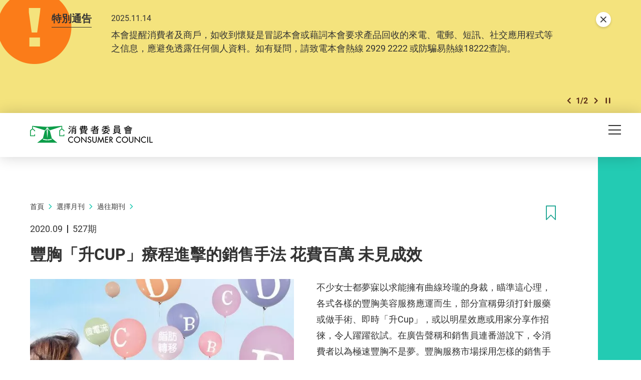

--- FILE ---
content_type: text/html; charset=utf-8
request_url: https://www.consumer.org.hk/tc/article/527-breasts-complaints/527_breast-way
body_size: 60784
content:
<!DOCTYPE html><!--[if lte IE 9]><html class="no-js lte-ie9 lang-tc" lang="zh-hk"><![endif]--><!--[if gt IE 9]><!--><html class="no-js lang-tc" lang="zh-hk"><!--<![endif]--><head><meta charset="utf-8"><meta content="IE=edge" http-equiv="X-UA-Compatible"><meta name="viewport" content="width=device-width, initial-scale=1, shrink-to-fit=no"><link rel="apple-touch-icon" sizes="180x180" href="/assets/shared/img/favicon/apple-touch-icon.png"><link rel="icon" type="image/png" href="/assets/shared/img/favicon/favicon-32x32.png" sizes="32x32"><link rel="icon" type="image/png" href="/assets/shared/img/favicon/favicon-16x16.png" sizes="16x16"><link rel="manifest" href="/assets/shared/img/favicon/manifest.json"><link rel="shortcut icon" href="/assets/shared/img/favicon/favicon.ico"><meta name="msapplication-TileColor" content="#069b7d"><meta name="msapplication-config" content="/assets/shared/img/favicon/browserconfig.xml"><meta name="theme-color" content="#ffffff"><meta  property="og:url" content="https://www.consumer.org.hk/tc/article/527-breasts-complaints/527_breast-way" /><meta  name="twitter:card" content="summary" /><meta  name="twitter:image" content="https://www.consumer.org.hk/f/article/141496/1200c630/527_breasts_complaint.jpg" /><meta  property="og:image" content="https://www.consumer.org.hk/f/article/141496/1200c630/527_breasts_complaint.jpg" /><meta  property="og:image:width" content="1200" /><meta  property="og:image:height" content="630" /><meta  name="twitter:title" content="豐胸「升CUP」療程進擊的銷售手法 花費百萬 未見成效 - 消費者委員會" /><meta  property="og:title" content="豐胸「升CUP」療程進擊的銷售手法 花費百萬 未見成效 - 消費者委員會" /><base href="//www.consumer.org.hk/tc/" /><!--[if lt IE 9]><script src="/assets/shared/js/theorigo/base_href_fix.js" type="text/javascript"></script><![endif]--><script>
            var add_url = '/tc/checkout/cart/add';
            var cart_url = '/tc/checkout/cart';
            var fuel_url = '//oil-price.consumer.org.hk';
            </script><title>豐胸「升CUP」療程進擊的銷售手法 花費百萬 未見成效 - 消費者委員會</title><link rel="stylesheet" href="/assets/themes/main/css/style.css?timestamp=1745890999" media="all"><!-- Google Tag Manager --><script>(function(w,d,s,l,i){w[l]=w[l]||[];w[l].push({'gtm.start':
new Date().getTime(),event:'gtm.js'});var f=d.getElementsByTagName(s)[0],
j=d.createElement(s),dl=l!='dataLayer'?'&l='+l:'';j.async=true;j.src=
'https://www.googletagmanager.com/gtm.js?id='+i+dl;f.parentNode.insertBefore(j,f);
})(window,document,'script','dataLayer','GTM-TL4CGH9');</script><!-- End Google Tag Manager --><!--[if lt IE 9]><script src="/assets/shared/js/lib/html5shiv.min.js" type="text/javascript"></script><![endif]--><script src="/assets/shared/js/lib/default.min.js"></script><noscript><style>
      [data-aos],
      .plans-full[data-aos]:not(.aos-animate) .plans-full__blk {
        visibility: visible !important;
        opacity: 1 !important;
        transform: none !important;
      }
      </style></noscript><!-- Google Tag Manager --><script>(function(w,d,s,l,i){w[l]=w[l]||[];w[l].push({'gtm.start':
new Date().getTime(),event:'gtm.js'});var f=d.getElementsByTagName(s)[0],
j=d.createElement(s),dl=l!='dataLayer'?'&l='+l:'';j.async=true;j.src=
'https://www.googletagmanager.com/gtm.js?id='+i+dl;f.parentNode.insertBefore(j,f);
})(window,document,'script','dataLayer','GTM-5HJN7FW');</script><!-- End Google Tag Manager --></head><body class="lang-tc header-solid"><!-- Google Tag Manager (noscript) --><noscript><iframe src="https://www.googletagmanager.com/ns.html?id=GTM-TL4CGH9" height="0" width="0" style="display:none;visibility:hidden"></iframe></noscript><!-- End Google Tag Manager (noscript) --><div class="wrapper"><noscript><div class="no-js-alert"><span><strong>注意： </strong> JavaScript並未啟用。請啟用JavaScript瀏覽本網站。</span></div></noscript><a class="sr-only sr-only-focusable" id="skip-to-content" href="/tc/article/527-breasts-complaints/527_breast-way#skip-start">Skip to main content</a><div class="header-wrap" data-announcement-json="/tc/announcement/data.json"><header class="page-head"><div class="container"><div class="page-head__inner"><div class="page-head__top"><div class="page-head__left"><div class="main-logo-gp"><div class="main-logo-gp__main"><a href="/tc" class="js-page-logo main-logo-gp__main-link"><span class="sr-only">消費者委員會</span><img src="/assets/shared/img/main-logo.png" srcset="/assets/shared/img/main-logo@2x.png 2x" alt="" class="main-logo-gp__main-img"><img src="/assets/shared/img/main-logo--rev.png" srcset="/assets/shared/img/main-logo--rev@2x.png 2x" alt="" class="main-logo-gp__main-img main-logo-gp__main-img--rev" aria-hidden="true"></a></div></div></div><div class="page-head__right"><ul class="tools"><li class="tools__itm announcement-button-wrap d-none"><button class="announcement-button js-open-announcement link-tdn-hover-tdu"><span class="ico ico--circle-mark announcement-button__icon" aria-hidden="true"></span><span class="announcement-button__text">特別通告</span></button></li><li class="tools__itm d-none d-xl-flex"><a href="/tc/bookmark" class="d-flex align-items-center tools__link link-tdn-hover-tdu"><span class="text-green ico ico--bookmark-solid mr-1 lh-1 f-1pt1em" aria-hidden="true"></span>已收藏文章</a></li><li class="tools__itm d-none d-xl-flex"><a href="/tc/contact-us" class="tools__link link-tdn-hover-tdu">聯絡我們</a></li><li class="tools__itm d-none d-xl-flex"><ul class="soc-blk"><li class="soc-blk__itm"><a href="https://www.facebook.com/hongkongchoice/" target="_blank" rel="noopener" class="soc-blk__link tools__link"><span class="ico ico--circle-facebook" aria-hidden="true"></span><span class="sr-only">Facebook</span></a></li><li class="soc-blk__itm"><a href="https://www.instagram.com/consumercouncilhk/" target="_blank" rel="noopener" class="soc-blk__link tools__link"><span class="ico ico--circle-ig" aria-hidden="true"></span><span class="sr-only">Instagram</span></a></li><li class="soc-blk__itm"><a href="https://www.youtube.com/channel/UCy5bjMXbFPglSBNDXfivtOA" target="_blank" rel="noopener" class="soc-blk__link tools__link"><span class="ico ico--circle-youtube" aria-hidden="true"></span><span class="sr-only">Youtube</span></a></li><li class="soc-blk__itm"><a href="/tc/wechat" class="soc-blk__link tools__link"><span class="ico ico--circle-wechat" aria-hidden="true"></span><span class="sr-only">WeChat</span></a></li></ul></li><li class="tools__itm d-none d-xl-flex"><ul class="lang-blk"><li class="lang-blk__itm"><a href="/sc/article/527-breasts-complaints/527_breast-way" data-url="/sc/article/527-breasts-complaints/527_breast-way" class="lang-blk__link tools__link link-tdn-hover-tdu js-lang-link">简</a></li></ul></li><li class="tools__itm d-none d-xl-flex"><div class="dropdown dropdown--share social js-social-whole share-dropdown"><button class="dropdown__btn tools__link share-dropdown__btn" id="dropdown-share" data-toggle="dropdown" data-display="static" aria-haspopup="true" aria-expanded="false" type="button"><span class="sr-only">分享到</span><span class="ico ico--share"></span></button><div class="share-dropdown__dropdown dropdown__menu dropdown-menu dropdown-menu-right" aria-labelledby="dropdown-share"><ul class="social__list "><li><a class="social__link social__link--facebook" data-media="facebook" href="javascript:;"><span class="ico ico--facebook"></span>Facebook</a></li><li><a class="social__link social__link--twitter" data-media="twitter" href="javascript:;"><span class="ico ico--twitter"></span>Twitter</a></li><li><a class="social__link social__link--whatsapp" data-media="whatsapp" href="javascript:;"><span class="ico ico--whatsapp"></span>WhatsApp</a></li><li><a class="social__link social__link--weibo" data-media="weibo" href="javascript:;"><span class="ico ico--sina-weibo"></span>Weibo</a></li><li><a class="social__link social__link--mail" data-media="email" href="javascript:;"><span class="ico ico--email"></span>Email</a></li></ul></div></div></li><li class="tools__itm dropdown dropdown--search search d-none d-xl-inline-flex"><button class="dropdown__btn tools__link js-dropdown-search" id="dropdown-search" data-toggle="dropdown" data-display="static" aria-haspopup="true" aria-expanded="false" type="button"><span class="sr-only">開啟搜尋框</span><span class="ico ico--search" aria-hidden="true"></span></button><div class="search__dropdown dropdown__menu dropdown-menu dropdown-menu-right" aria-labelledby="dropdown-search"><div class="search__dropdown-inner"><form class="search-form" method="get" action="/tc/search" role="search" aria-label="site"><label class="sr-only" for="search_input_header">頁首的搜尋框</label><input autocomplete="off" class="search-form__box" id="search_input_header" type="search" name="q" placeholder="搜尋"><button class="search-form__btn sr-only" type="submit"><span class="sr-only">搜尋</span><span class="ico ico--search" aria-hidden="true"></span></button></form><button class="js-bs-dropdown-close search__dropdown-close"><span class="ico ico--cross"></span><span class="sr-only">關閉搜尋框</span></button></div></div></li></ul></div></div><div class="page-head__bottom"><div class="mn d-none d-xl-block mr-5"><nav class="mn__nav"><ul class="items-long mn__list--1"><li class="mn__item--1 has-sub submenu_lv1 mn__item--mega-menu" ><a class="mn__link--1" href="/tc/choice-magazine" ><span class="mn__text--1">選擇月刊</span></a><div class="mn__plate"><div class="container"><div class="mn__plate-inner"><ul class="mn__list--2"><li class="mn__item--2" ><a class="mn__link--2" href="/tc/choice-magazine/2025-free-choice" ><span class="mn__text--2">《選擇》免費睇</span></a><!--2025-FREE-CHOICE--></li><li class="mn__item--2 has-sub submenu_lv2 sub-trigger" ><a class="mn__link--2" href="javascript:void(0);" ><span class="mn__text--2">測試及調查</span></a><ul class="items-long mn__list--3"><li class="mn__item--3" ><a class="mn__link--3" href="/tc/testing-report/home-appliances" ><span class="mn__text--3">家庭電器</span></a></li><li class="mn__item--3" ><a class="mn__link--3" href="/tc/testing-report/electronics-and-audio-and-video" ><span class="mn__text--3">電子及影音</span></a></li><li class="mn__item--3" ><a class="mn__link--3" href="/tc/testing-report/food-drink" ><span class="mn__text--3">食物及飲品</span></a></li><li class="mn__item--3" ><a class="mn__link--3" href="/tc/testing-report/household-products" ><span class="mn__text--3">家居用品</span></a></li><li class="mn__item--3" ><a class="mn__link--3" href="/tc/testing-report/childrens-products" ><span class="mn__text--3">兒童用品</span></a></li><li class="mn__item--3" ><a class="mn__link--3" href="/tc/testing-report/service-industry" ><span class="mn__text--3">服務 </span></a></li><li class="mn__item--3" ><a class="mn__link--3" href="/tc/testing-report/sustainable-consumption" ><span class="mn__text--3">可持續消費</span></a></li><li class="mn__item--3" ><a class="mn__link--3" href="/tc/testing-report/personal-finance" ><span class="mn__text--3">個人理財</span></a></li><li class="mn__item--3" ><a class="mn__link--3" href="/tc/testing-report/health-and-beauty" ><span class="mn__text--3">健康及美容</span></a></li><li class="mn__item--3" ><a class="mn__link--3" href="/tc/testing-report/travel-leisure" ><span class="mn__text--3">消閒及汽車</span></a></li><li class="mn__item--3" ><a class="mn__link--3" href="/tc/testing-report/other" ><span class="mn__text--3">其他</span></a></li></ul><!--TESTING-REPORT--></li><li class="mn__item--2" ><a class="mn__link--2" href="/tc/issue/latest" ><span class="mn__text--2">最新一期</span></a><!--LATEST-ISSUE--></li><li class="mn__item--2" ><a class="mn__link--2" href="/tc/issue/all" ><span class="mn__text--2">過往期刊</span></a><!--ISSUE--></li></ul></div></div></div><!--CHOICE-MAGAZINE--></li><li class="mn__item--1 has-sub submenu_lv1" ><a class="mn__link--1" href="/tc/price-comparison-tools" ><span class="mn__text--1">格價工具</span></a><ul class="mn__list--2"><li class="mn__item--2" ><a class="mn__link--2" href="https://online-price-watch.consumer.org.hk/opw/?lang=tc" target="_blank" rel="noopener" ><span class="mn__text--2">網上價格一覽通</span></a><!--ONLINE-PRICE-WATCH--></li><li class="mn__item--2" ><a class="mn__link--2" href="https://oil-price.consumer.org.hk/tc" target="_blank" rel="noopener" ><span class="mn__text--2">油價資訊通</span></a><!--OIL-PRICE-WATCH--></li><li class="mn__item--2" ><a class="mn__link--2" href="/tc/price-comparison-tools/infant-formula-price-survey" ><span class="mn__text--2">嬰幼兒奶粉價格調查</span></a><!--INFANT-FORMULA-PRICE-SURVEY--></li></ul><!--PRICE-COMPARISON-TOOLS--></li><li class="mn__item--1 has-sub submenu_lv1" ><a class="mn__link--1" href="/tc/advocacy" ><span class="mn__text--1">倡議</span></a><ul class="mn__list--2"><li class="mn__item--2" ><a class="mn__link--2" href="/tc/advocacy/study-report" ><span class="mn__text--2">硏究報告</span></a><!--STUDY-REPORT--></li><li class="mn__item--2" ><a class="mn__link--2" href="/tc/advocacy/consultation-papers" ><span class="mn__text--2">意見書</span></a><!--CONSULTATION-PAPERS--></li><li class="mn__item--2" ><a class="mn__link--2" href="/tc/advocacy/polling" ><span class="mn__text--2">發表意見</span></a><!--POLLING--></li></ul><!--ADVOCACY--></li><li class="mn__item--1 has-sub submenu_lv1" ><a class="mn__link--1" href="/tc/consumer-education" ><span class="mn__text--1">消費者教育</span></a><ul class="mn__list--2"><li class="mn__item--2" ><a class="mn__link--2" href="/tc/consumer-education/primary-school-education-programme" ><span class="mn__text--2">小學生教育計劃</span></a><!--PRIMARY-SCHOOL-EDUCATION-PROGRAMME--></li><li class="mn__item--2" ><a class="mn__link--2" href="/tc/consumer-education/secondary-school-education-programme" ><span class="mn__text--2">中學生教育計劃</span></a><!--SECONDARY-SCHOOL-EDUCATION-PROGRAMME--></li><li class="mn__item--2" ><a class="mn__link--2" href="/tc/consumer-education/support-programme-for-persons-with-special-needs" ><span class="mn__text--2">特殊需要人士支援計劃</span></a><!--SUPPORT-PROGRAMME-FOR-PERSONS-WITH-SPECIAL-NEEDS--></li><li class="mn__item--2" ><a class="mn__link--2" href="/tc/consumer-education/pilot-educator-scheme-for-senior-citizens" ><span class="mn__text--2">智齡消費教育大使計劃</span></a><!--PILOT-EDUCATOR-SCHEME-FOR-SENIOR-CITIZENS--></li><li class="mn__item--2" ><a class="mn__link--2" href="/tc/consumer-education/consumer-rights-talks" ><span class="mn__text--2">消費權益講座</span></a><!--CONSUMER-RIGHTS-TALKS--></li></ul><!--CONSUMER-EDUCATION--></li><li class="mn__item--1 has-sub submenu_lv1" ><a class="mn__link--1" href="/tc/shopping-guide" ><span class="mn__text--1">消費全攻略</span></a><ul class="items-long mn__list--2"><li class="mn__item--2" ><a class="mn__link--2" href="/tc/shopping-guide/trivia" ><span class="mn__text--2">冷知識</span></a><!--TRIVIA--></li><li class="mn__item--2" ><a class="mn__link--2" href="/tc/shopping-guide/tips" ><span class="mn__text--2">懶人包</span></a><!--TIPS--></li><li class="mn__item--2" ><a class="mn__link--2" href="/tc/shopping-guide/features" ><span class="mn__text--2">特集</span></a><!--FEATURES--></li><li class="mn__item--2" ><a class="mn__link--2" href="/tc/shopping-guide/silver-hair-market" ><span class="mn__text--2">銀髮一族</span></a><!--SILVER-HAIR-MARKET--></li><li class="mn__item--2" ><a class="mn__link--2" href="/tc/shopping-guide/food-and-cooking" ><span class="mn__text--2">飲食煮意</span></a><!--FOOD-AND-COOKING--></li><li class="mn__item--2" ><a class="mn__link--2" href="/tc/shopping-guide/tech-savvy" ><span class="mn__text--2">科技達人</span></a><!--TECH-SAVVY--></li><li class="mn__item--2" ><a class="mn__link--2" href="/tc/shopping-guide/health-and-beauty" ><span class="mn__text--2">健康美容</span></a><!--HEALTH-AND-BEAUTY--></li><li class="mn__item--2" ><a class="mn__link--2" href="/tc/shopping-guide/life-and-financial-planning" ><span class="mn__text--2">規劃人生</span></a><!--LIFE-AND-FINANCIAL-PLANNING--></li><li class="mn__item--2" ><a class="mn__link--2" href="/tc/shopping-guide/leisure-and-entertainment" ><span class="mn__text--2">消閒娛樂</span></a><!--LEISURE-AND-ENTERTAINMENT--></li><li class="mn__item--2" ><a class="mn__link--2" href="/tc/shopping-guide/home-appliances" ><span class="mn__text--2">家品家電</span></a><!--HOME-APPLIANCES--></li><li class="mn__item--2" ><a class="mn__link--2" href="/tc/shopping-guide/family-and-kids" ><span class="mn__text--2">親子時光</span></a><!--FAMILY-AND-KIDS--></li><li class="mn__item--2" ><a class="mn__link--2" href="/tc/shopping-guide/green-living" ><span class="mn__text--2">綠色生活</span></a><!--GREEN-LIVING--></li></ul><!--SHOPPING-GUIDE--></li><li class="mn__item--1 has-sub submenu_lv1" ><a class="mn__link--1" href="/tc/consumer-protection" ><span class="mn__text--1">消費保障</span></a><ul class="mn__list--2"><li class="mn__item--2" ><a class="mn__link--2" href="/tc/consumer-protection/consumer-protection" ><span class="mn__text--2">保障消費權益相關法例</span></a><!--CONSUMER-PROTECTION--></li><li class="mn__item--2" ><a class="mn__link--2" href="/tc/consumer-protection/sustainable-consumption" ><span class="mn__text--2">可持續消費</span></a><!--SUSTAINABLE-CONSUMPTION--></li><li class="mn__item--2" ><a class="mn__link--2" href="/tc/consumer-protection/code-of-business-practice" ><span class="mn__text--2">營商實務守則</span></a><!--CODE-OF-BUSINESS-PRACTICE--></li><li class="mn__item--2" ><a class="mn__link--2" href="/tc/consumer-alert" ><span class="mn__text--2">消費警示</span></a><!--CONSUMER-ALERT--></li><li class="mn__item--2" ><a class="mn__link--2" href="/tc/consumer-protection/gba-smart-guide-residential-properties" ><span class="mn__text--2">大灣區住房錦囊</span></a><!--GBA-SMART-GUIDE-RESIDENTIAL-PROPERTIES--></li></ul><!--CONSUMER-PROTECTION--></li><li class="mn__item--1" ><a class="mn__link--1" href="/tc/smart-seniors" ><span class="mn__text--1">智齡生活</span></a><!--SMART-SENIORS--></li><li class="mn__item--1 has-sub submenu_lv1" ><a class="mn__link--1" href="/tc/complaints-and-services" ><span class="mn__text--1">投訴及服務</span></a><ul class="items-long mn__list--2"><li class="mn__item--2" ><a class="mn__link--2" href="/tc/complaints-and-services/complaint-figures" ><span class="mn__text--2">投訴數字</span></a><!--COMPLAINT-FIGURES--></li><li class="mn__item--2" ><a class="mn__link--2" href="/tc/complaints-and-services/complaint-record" ><span class="mn__text--2">投訴實錄</span></a><!--COMPLAINT-RECORD--></li><li class="mn__item--2 has-sub submenu_lv2" ><a class="mn__link--2" href="/tc/complaints-and-services/complaint-and-enquiry-channels" ><span class="mn__text--2">投訴及查詢途徑</span></a><ul class="mn__list--3"><li class="mn__item--3" ><a class="mn__link--3" href="https://ecomplaint.consumer.org.hk/?lang=hk" target="_blank" rel="noopener" ><span class="mn__text--3">前往網上平台</span></a></li></ul><!--COMPLAINT-AND-ENQUIRY-CHANNELS--></li><li class="mn__item--2" ><a class="mn__link--2" href="/tc/complaints-and-services/faq" ><span class="mn__text--2">常見問題</span></a><!--FAQ--></li><li class="mn__item--2" ><a class="mn__link--2" href="/tc/complaints-and-services/consumer-legal-action-fund" ><span class="mn__text--2">消費者訴訟基金</span></a><!--CONSUMER-LEGAL-ACTION-FUND--></li><li class="mn__item--2" ><a class="mn__link--2" href="/tc/complaints-and-services/named-firms" ><span class="mn__text--2">被點名的商號</span></a><!--NAMED-FIRMS--></li><li class="mn__item--2" ><a class="mn__link--2" href="/tc/complaints-and-services/sanctioned-traders" ><span class="mn__text--2">不良商戶名單</span></a><!--SANCTIONED-TRADERS--></li><li class="mn__item--2" ><a class="mn__link--2" href="/tc/complaints-and-services/racial-equality-measures" ><span class="mn__text--2">促進種族平等措施</span></a><!--RACIAL-EQUALITY-MEASURES--></li><li class="mn__item--2" ><a class="mn__link--2" href="/tc/complaints-and-services/elderly-hotline" ><span class="mn__text--2">智齡消委會熱線</span></a><!--ELDERLY-HOTLINE--></li><li class="mn__item--2" ><a class="mn__link--2" href="/tc/complaints-and-services/wechat-mini-program" ><span class="mn__text--2">投訴查詢微信小程序</span></a><!--WECHAT-MINI-PROGRAM--></li></ul><!--COMPLAINTS-AND-SERVICES--></li><li class="mn__item--1 has-sub submenu_lv1" ><a class="mn__link--1" href="/tc/resource-centre" ><span class="mn__text--1">資源中心</span></a><ul class="mn__list--2"><li class="mn__item--2" ><a class="mn__link--2" href="/tc/press-release" ><span class="mn__text--2">新聞稿</span></a><!--PRESS-RELEASES--></li><li class="mn__item--2" ><a class="mn__link--2" href="/tc/event" ><span class="mn__text--2">活動</span></a><!--EVENTS--></li><li class="mn__item--2" ><a class="mn__link--2" href="/tc/annual-report" ><span class="mn__text--2">年報</span></a><!--ANNUAL-REPORTS--></li><li class="mn__item--2" ><a class="mn__link--2" href="/tc/media-library" ><span class="mn__text--2">多媒體庫</span></a><!--MULTIMEDIA-LIBRARY--></li></ul><!--RESOURCE-CENTRE--></li><li class="mn__item--1 has-sub submenu_lv1" ><a class="mn__link--1" href="/tc/about-us" ><span class="mn__text--1">關於我們</span></a><ul class="items-long mn__list--2"><li class="mn__item--2" ><a class="mn__link--2" href="/tc/about-us/mission-and-vision" ><span class="mn__text--2">使命和職能</span></a><!--MISSION-AND-VISION--></li><li class="mn__item--2" ><a class="mn__link--2" href="/tc/organization-structure" ><span class="mn__text--2">組織架構</span></a><!--ORGANISATION-STRUCTURE--></li><li class="mn__item--2" ><a class="mn__link--2" href="/tc/about-us/message-from-chairman" ><span class="mn__text--2">主席的話</span></a><!--MESSAGE-FROM-CHAIRMAN--></li><li class="mn__item--2" ><a class="mn__link--2" href="/tc/about-us/message-from-chief-executive" ><span class="mn__text--2">總幹事的話</span></a><!--MESSAGE-FROM-CHIEF-EXECUTIVE--></li><li class="mn__item--2" ><a class="mn__link--2" href="/tc/history" ><span class="mn__text--2">消委會歷史</span></a><!--OUR-HISTORY--></li><li class="mn__item--2" ><a class="mn__link--2" href="/tc/about-us/performance-pledge" ><span class="mn__text--2">服務承諾</span></a><!--PERFORMANCE-PLEDGE--></li><li class="mn__item--2" ><a class="mn__link--2" href="/tc/about-us/commendations-and-compliments" ><span class="mn__text--2">嘉許與感謝</span></a><!--COMMENDATIONS-AND-COMPLIMENTS--></li><li class="mn__item--2" ><a class="mn__link--2" href="/tc/career" ><span class="mn__text--2">加入我們</span></a><!--CAREER--></li><li class="mn__item--2" ><a class="mn__link--2" href="/tc/tender-notice" ><span class="mn__text--2">招標公告</span></a><!--TENDER-NOTICES--></li></ul><!--ABOUT-US--></li></ul></nav></div><div class="page-head__append"><div class="btn-row flex-nowrap"><div class="btn-row__blk align-self-center d-flex d-xl-none ml-md-2 ml-xl-0"><button class="mTrigger" id="mobile-menu-trigger" data-toggle="modal" data-target="#mobile-menu"><span class="mTrigger__icon"><span class="sr-only">目錄</span><span class="ico ico--menu"></span></span></button></div></div></div></div></div></div></header></div><div class="modal mobile-menu fade " tabindex="-1" role="dialog" id="mobile-menu" aria-labelledby="mobile-menu-trigger" aria-hidden="true"><div class="modal-dialog mobile-menu__dialog" role="document"><div class="mobile-menu__inner"><div class="mobile-menu__container"><div class="mobile-menu__top"><button role="button" class="mobile-menu__close ml-auto" data-dismiss="modal" aria-label="Close"><span class="ico ico--cross mobile-menu__close-icon" aria-hidden="true"></span></button></div></div><div class="mobile-menu__main-ctrl"><div class="mobile-menu__main"><div class="mobile-menu__container"><ul class="items-long mb-mn__list--1"><li class="mb-mn__item--1 has-sub" ><a class="mb-mn__link--1" href="/tc/choice-magazine" ><span class="mn__text--1">選擇月刊</span></a><a href="javascript:;" aria-haspopup="true" class="i-arrow i-arrow-down ico ico--down-lg"><span class="sr-only">打開/關閉</span></a><ul class="mb-mn__list--2"><li class="mb-mn__item--2" ><a class="mb-mn__link--2" href="/tc/choice-magazine/2025-free-choice" ><span class="mn__text--2">《選擇》免費睇</span></a><!--2025-FREE-CHOICE-MOBILE--></li><li class="mb-mn__item--2 has-sub sub-trigger" ><a class="mb-mn__link--2" href="javascript:void(0);" ><span class="mn__text--2">測試及調查</span></a><a href="javascript:;" aria-haspopup="true" class="i-arrow i-arrow-down ico ico--down-lg"><span class="sr-only">打開/關閉</span></a><ul class="items-long mb-mn__list--3"><li class="mb-mn__item--3" ><a class="mb-mn__link--3" href="/tc/testing-report/home-appliances" ><span class="mn__text--3">家庭電器</span></a></li><li class="mb-mn__item--3" ><a class="mb-mn__link--3" href="/tc/testing-report/electronics-and-audio-and-video" ><span class="mn__text--3">電子及影音</span></a></li><li class="mb-mn__item--3" ><a class="mb-mn__link--3" href="/tc/testing-report/food-drink" ><span class="mn__text--3">食物及飲品</span></a></li><li class="mb-mn__item--3" ><a class="mb-mn__link--3" href="/tc/testing-report/household-products" ><span class="mn__text--3">家居用品</span></a></li><li class="mb-mn__item--3" ><a class="mb-mn__link--3" href="/tc/testing-report/childrens-products" ><span class="mn__text--3">兒童用品</span></a></li><li class="mb-mn__item--3" ><a class="mb-mn__link--3" href="/tc/testing-report/service-industry" ><span class="mn__text--3">服務 </span></a></li><li class="mb-mn__item--3" ><a class="mb-mn__link--3" href="/tc/testing-report/sustainable-consumption" ><span class="mn__text--3">可持續消費</span></a></li><li class="mb-mn__item--3" ><a class="mb-mn__link--3" href="/tc/testing-report/personal-finance" ><span class="mn__text--3">個人理財</span></a></li><li class="mb-mn__item--3" ><a class="mb-mn__link--3" href="/tc/testing-report/health-and-beauty" ><span class="mn__text--3">健康及美容</span></a></li><li class="mb-mn__item--3" ><a class="mb-mn__link--3" href="/tc/testing-report/travel-leisure" ><span class="mn__text--3">消閒及汽車</span></a></li><li class="mb-mn__item--3" ><a class="mb-mn__link--3" href="/tc/testing-report/other" ><span class="mn__text--3">其他</span></a></li></ul><a href="javascript:;" aria-haspopup="true" class="i-arrow i-arrow-down ico ico--down-lg"><span class="sr-only">打開/關閉</span></a><!--TESTING-REPORT-MOBILE--></li><li class="mb-mn__item--2" ><a class="mb-mn__link--2" href="/tc/issue/latest" ><span class="mn__text--2">最新一期</span></a><!--LATEST-ISSUE-MOBILE--></li><li class="mb-mn__item--2" ><a class="mb-mn__link--2" href="/tc/issue/all" ><span class="mn__text--2">過往期刊</span></a><!--ISSUE-MOBILE--></li></ul><!--CHOICE-MAGAZINE-MOBILE--></li><li class="mb-mn__item--1 has-sub" ><a class="mb-mn__link--1" href="/tc/price-comparison-tools" ><span class="mn__text--1">格價工具</span></a><a href="javascript:;" aria-haspopup="true" class="i-arrow i-arrow-down ico ico--down-lg"><span class="sr-only">打開/關閉</span></a><ul class="mb-mn__list--2"><li class="mb-mn__item--2" ><a class="mb-mn__link--2" href="https://online-price-watch.consumer.org.hk/opw/?lang=tc" target="_blank" rel="noopener" ><span class="mn__text--2">網上價格一覽通</span></a><!--ONLINE-PRICE-WATCH-MOBILE--></li><li class="mb-mn__item--2" ><a class="mb-mn__link--2" href="https://oil-price.consumer.org.hk/tc" target="_blank" rel="noopener" ><span class="mn__text--2">油價資訊通</span></a><!--OIL-PRICE-WATCH-MOBILE--></li><li class="mb-mn__item--2" ><a class="mb-mn__link--2" href="/tc/price-comparison-tools/infant-formula-price-survey" ><span class="mn__text--2">嬰幼兒奶粉價格調查</span></a><!--INFANT-FORMULA-PRICE-SURVEY-MOBILE--></li></ul><!--PRICE-COMPARISON-TOOLS-MOBILE--></li><li class="mb-mn__item--1 has-sub" ><a class="mb-mn__link--1" href="/tc/advocacy" ><span class="mn__text--1">倡議</span></a><a href="javascript:;" aria-haspopup="true" class="i-arrow i-arrow-down ico ico--down-lg"><span class="sr-only">打開/關閉</span></a><ul class="mb-mn__list--2"><li class="mb-mn__item--2" ><a class="mb-mn__link--2" href="/tc/advocacy/study-report" ><span class="mn__text--2">硏究報告</span></a><!--STUDY-REPORT-MOBILE--></li><li class="mb-mn__item--2" ><a class="mb-mn__link--2" href="/tc/advocacy/consultation-papers" ><span class="mn__text--2">意見書</span></a><!--CONSULTATION-PAPERS-MOBILE--></li><li class="mb-mn__item--2" ><a class="mb-mn__link--2" href="/tc/advocacy/polling" ><span class="mn__text--2">發表意見</span></a><!--POLLING-MOBILE--></li></ul><!--ADVOCACY-MOBILE--></li><li class="mb-mn__item--1 has-sub" ><a class="mb-mn__link--1" href="/tc/consumer-education" ><span class="mn__text--1">消費者教育</span></a><a href="javascript:;" aria-haspopup="true" class="i-arrow i-arrow-down ico ico--down-lg"><span class="sr-only">打開/關閉</span></a><ul class="mb-mn__list--2"><li class="mb-mn__item--2" ><a class="mb-mn__link--2" href="/tc/consumer-education/primary-school-education-programme" ><span class="mn__text--2">小學生教育計劃</span></a><!--PRIMARY-SCHOOL-EDUCATION-PROGRAMME-MOBILE--></li><li class="mb-mn__item--2" ><a class="mb-mn__link--2" href="/tc/consumer-education/secondary-school-education-programme" ><span class="mn__text--2">中學生教育計劃</span></a><!--SECONDARY-SCHOOL-EDUCATION-PROGRAMME-MOBILE--></li><li class="mb-mn__item--2" ><a class="mb-mn__link--2" href="/tc/consumer-education/support-programme-for-persons-with-special-needs" ><span class="mn__text--2">特殊需要人士支援計劃</span></a><!--SUPPORT-PROGRAMME-FOR-PERSONS-WITH-SPECIAL-NEEDS-MOBILE--></li><li class="mb-mn__item--2" ><a class="mb-mn__link--2" href="/tc/consumer-education/pilot-educator-scheme-for-senior-citizens" ><span class="mn__text--2">智齡消費教育大使計劃</span></a><!--PILOT-EDUCATOR-SCHEME-FOR-SENIOR-CITIZENS-MOBILE--></li><li class="mb-mn__item--2" ><a class="mb-mn__link--2" href="/tc/consumer-education/consumer-rights-talks" ><span class="mn__text--2">消費權益講座</span></a><!--CONSUMER-RIGHTS-TALKS-MOBILE--></li></ul><!--CONSUMER-EDUCATION-MOBILE--></li><li class="mb-mn__item--1 has-sub" ><a class="mb-mn__link--1" href="/tc/shopping-guide" ><span class="mn__text--1">消費全攻略</span></a><a href="javascript:;" aria-haspopup="true" class="i-arrow i-arrow-down ico ico--down-lg"><span class="sr-only">打開/關閉</span></a><ul class="items-long mb-mn__list--2"><li class="mb-mn__item--2" ><a class="mb-mn__link--2" href="/tc/shopping-guide/trivia" ><span class="mn__text--2">冷知識</span></a><!--TRIVIA-MOBILE--></li><li class="mb-mn__item--2" ><a class="mb-mn__link--2" href="/tc/shopping-guide/tips" ><span class="mn__text--2">懶人包</span></a><!--TIPS-MOBILE--></li><li class="mb-mn__item--2" ><a class="mb-mn__link--2" href="/tc/shopping-guide/features" ><span class="mn__text--2">特集</span></a><!--FEATURES-MOBILE--></li><li class="mb-mn__item--2" ><a class="mb-mn__link--2" href="/tc/shopping-guide/silver-hair-market" ><span class="mn__text--2">銀髮一族</span></a><!--SILVER-HAIR-MARKET-MOBILE--></li><li class="mb-mn__item--2" ><a class="mb-mn__link--2" href="/tc/shopping-guide/food-and-cooking" ><span class="mn__text--2">飲食煮意</span></a><!--FOOD-AND-COOKING-MOBILE--></li><li class="mb-mn__item--2" ><a class="mb-mn__link--2" href="/tc/shopping-guide/tech-savvy" ><span class="mn__text--2">科技達人</span></a><!--TECH-SAVVY-MOBILE--></li><li class="mb-mn__item--2" ><a class="mb-mn__link--2" href="/tc/shopping-guide/health-and-beauty" ><span class="mn__text--2">健康美容</span></a><!--HEALTH-AND-BEAUTY-MOBILE--></li><li class="mb-mn__item--2" ><a class="mb-mn__link--2" href="/tc/shopping-guide/life-and-financial-planning" ><span class="mn__text--2">規劃人生</span></a><!--LIFE-AND-FINANCIAL-PLANNING-MOBILE--></li><li class="mb-mn__item--2" ><a class="mb-mn__link--2" href="/tc/shopping-guide/leisure-and-entertainment" ><span class="mn__text--2">消閒娛樂</span></a><!--LEISURE-AND-ENTERTAINMENT-MOBILE--></li><li class="mb-mn__item--2" ><a class="mb-mn__link--2" href="/tc/shopping-guide/home-appliances" ><span class="mn__text--2">家品家電</span></a><!--HOME-APPLIANCES-MOBILE--></li><li class="mb-mn__item--2" ><a class="mb-mn__link--2" href="/tc/shopping-guide/family-and-kids" ><span class="mn__text--2">親子時光</span></a><!--FAMILY-AND-KIDS-MOBILE--></li><li class="mb-mn__item--2" ><a class="mb-mn__link--2" href="/tc/shopping-guide/green-living" ><span class="mn__text--2">綠色生活</span></a><!--GREEN-LIVING-MOBILE--></li></ul><!--SHOPPING-GUIDE-MOBILE--></li><li class="mb-mn__item--1 has-sub" ><a class="mb-mn__link--1" href="/tc/consumer-protection" ><span class="mn__text--1">消費保障</span></a><a href="javascript:;" aria-haspopup="true" class="i-arrow i-arrow-down ico ico--down-lg"><span class="sr-only">打開/關閉</span></a><ul class="mb-mn__list--2"><li class="mb-mn__item--2" ><a class="mb-mn__link--2" href="/tc/consumer-protection/consumer-protection" ><span class="mn__text--2">保障消費權益相關法例</span></a><!--CONSUMER-PROTECTION-MOBILE--></li><li class="mb-mn__item--2" ><a class="mb-mn__link--2" href="/tc/consumer-protection/sustainable-consumption" ><span class="mn__text--2">可持續消費</span></a><!--SUSTAINABLE-CONSUMPTION-MOBILE--></li><li class="mb-mn__item--2" ><a class="mb-mn__link--2" href="/tc/consumer-protection/code-of-business-practice" ><span class="mn__text--2">營商實務守則</span></a><!--CODE-OF-BUSINESS-PRACTICE-MOBILE--></li><li class="mb-mn__item--2" ><a class="mb-mn__link--2" href="/tc/consumer-alert" ><span class="mn__text--2">消費警示</span></a><!--CONSUMER-ALERT-MOBILE--></li><li class="mb-mn__item--2" ><a class="mb-mn__link--2" href="/tc/consumer-protection/gba-smart-guide-residential-properties" ><span class="mn__text--2">大灣區住房錦囊</span></a><!--GBA-SMART-GUIDE-RESIDENTIAL-PROPERTIES-MOBILE--></li></ul><!--CONSUMER-PROTECTION-MOBILE--></li><li class="mb-mn__item--1" ><a class="mb-mn__link--1" href="/tc/smart-seniors" ><span class="mn__text--1">智齡生活</span></a><!--SMART-SENIORS-MOBILE--></li><li class="mb-mn__item--1 has-sub" ><a class="mb-mn__link--1" href="/tc/complaints-and-services" ><span class="mn__text--1">投訴及服務</span></a><a href="javascript:;" aria-haspopup="true" class="i-arrow i-arrow-down ico ico--down-lg"><span class="sr-only">打開/關閉</span></a><ul class="items-long mb-mn__list--2"><li class="mb-mn__item--2" ><a class="mb-mn__link--2" href="/tc/complaints-and-services/complaint-figures" ><span class="mn__text--2">投訴數字</span></a><!--COMPLAINT-FIGURES-MOBILE--></li><li class="mb-mn__item--2" ><a class="mb-mn__link--2" href="/tc/complaints-and-services/complaint-record" ><span class="mn__text--2">投訴實錄</span></a><!--COMPLAINT-RECORD-MOBILE--></li><li class="mb-mn__item--2 has-sub" ><a class="mb-mn__link--2" href="/tc/complaints-and-services/complaint-and-enquiry-channels" ><span class="mn__text--2">投訴及查詢途徑</span></a><a href="javascript:;" aria-haspopup="true" class="i-arrow i-arrow-down ico ico--down-lg"><span class="sr-only">打開/關閉</span></a><ul class="mb-mn__list--3"><li class="mb-mn__item--3" ><a class="mb-mn__link--3" href="https://ecomplaint.consumer.org.hk/?lang=hk" target="_blank" rel="noopener" ><span class="mn__text--3">前往網上平台</span></a></li></ul><!--COMPLAINT-AND-ENQUIRY-CHANNELS-MOBILE--></li><li class="mb-mn__item--2" ><a class="mb-mn__link--2" href="/tc/complaints-and-services/faq" ><span class="mn__text--2">常見問題</span></a><!--FAQ-MOBILE--></li><li class="mb-mn__item--2" ><a class="mb-mn__link--2" href="/tc/complaints-and-services/consumer-legal-action-fund" ><span class="mn__text--2">消費者訴訟基金</span></a><!--CONSUMER-LEGAL-ACTION-FUND-MOBILE--></li><li class="mb-mn__item--2" ><a class="mb-mn__link--2" href="/tc/complaints-and-services/named-firms" ><span class="mn__text--2">被點名的商號</span></a><!--NAMED-FIRMS-MOBILE--></li><li class="mb-mn__item--2" ><a class="mb-mn__link--2" href="/tc/complaints-and-services/sanctioned-traders" ><span class="mn__text--2">不良商戶名單</span></a><!--SANCTIONED-TRADERS-MOBILE--></li><li class="mb-mn__item--2" ><a class="mb-mn__link--2" href="/tc/complaints-and-services/racial-equality-measures" ><span class="mn__text--2">促進種族平等措施</span></a><!--RACIAL-EQUALITY-MEASURES-MOBILE--></li><li class="mb-mn__item--2" ><a class="mb-mn__link--2" href="/tc/complaints-and-services/elderly-hotline" ><span class="mn__text--2">智齡消委會熱線</span></a><!--ELDERLY-HOTLINE-MOBILE--></li><li class="mb-mn__item--2" ><a class="mb-mn__link--2" href="/tc/complaints-and-services/wechat-mini-program" ><span class="mn__text--2">投訴查詢微信小程序</span></a><!--WECHAT-MINI-PROGRAM-MOBILE--></li></ul><!--COMPLAINTS-AND-SERVICES-MOBILE--></li><li class="mb-mn__item--1 has-sub" ><a class="mb-mn__link--1" href="/tc/resource-centre" ><span class="mn__text--1">資源中心</span></a><a href="javascript:;" aria-haspopup="true" class="i-arrow i-arrow-down ico ico--down-lg"><span class="sr-only">打開/關閉</span></a><ul class="mb-mn__list--2"><li class="mb-mn__item--2" ><a class="mb-mn__link--2" href="/tc/press-release" ><span class="mn__text--2">新聞稿</span></a><!--PRESS-RELEASES-MOBILE--></li><li class="mb-mn__item--2" ><a class="mb-mn__link--2" href="/tc/event" ><span class="mn__text--2">活動</span></a><!--EVENTS-MOBILE--></li><li class="mb-mn__item--2" ><a class="mb-mn__link--2" href="/tc/annual-report" ><span class="mn__text--2">年報</span></a><!--ANNUAL-REPORTS-MOBILE--></li><li class="mb-mn__item--2" ><a class="mb-mn__link--2" href="/tc/media-library" ><span class="mn__text--2">多媒體庫</span></a><!--MULTIMEDIA-LIBRARY-MOBILE--></li></ul><!--RESOURCE-CENTRE-MOBILE--></li><li class="mb-mn__item--1 has-sub" ><a class="mb-mn__link--1" href="/tc/about-us" ><span class="mn__text--1">關於我們</span></a><a href="javascript:;" aria-haspopup="true" class="i-arrow i-arrow-down ico ico--down-lg"><span class="sr-only">打開/關閉</span></a><ul class="items-long mb-mn__list--2"><li class="mb-mn__item--2" ><a class="mb-mn__link--2" href="/tc/about-us/mission-and-vision" ><span class="mn__text--2">使命和職能</span></a><!--MISSION-AND-VISION-MOBILE--></li><li class="mb-mn__item--2" ><a class="mb-mn__link--2" href="/tc/organization-structure" ><span class="mn__text--2">組織架構</span></a><!--ORGANISATION-STRUCTURE-MOBILE--></li><li class="mb-mn__item--2" ><a class="mb-mn__link--2" href="/tc/about-us/message-from-chairman" ><span class="mn__text--2">主席的話</span></a><!--MESSAGE-FROM-CHAIRMAN-MOBILE--></li><li class="mb-mn__item--2" ><a class="mb-mn__link--2" href="/tc/about-us/message-from-chief-executive" ><span class="mn__text--2">總幹事的話</span></a><!--MESSAGE-FROM-CHIEF-EXECUTIVE-MOBILE--></li><li class="mb-mn__item--2" ><a class="mb-mn__link--2" href="/tc/history" ><span class="mn__text--2">消委會歷史</span></a><!--OUR-HISTORY-MOBILE--></li><li class="mb-mn__item--2" ><a class="mb-mn__link--2" href="/tc/about-us/performance-pledge" ><span class="mn__text--2">服務承諾</span></a><!--PERFORMANCE-PLEDGE-MOBILE--></li><li class="mb-mn__item--2" ><a class="mb-mn__link--2" href="/tc/about-us/commendations-and-compliments" ><span class="mn__text--2">嘉許與感謝</span></a><!--COMMENDATIONS-AND-COMPLIMENTS-MOBILE--></li><li class="mb-mn__item--2" ><a class="mb-mn__link--2" href="/tc/career" ><span class="mn__text--2">加入我們</span></a><!--CAREER-MOBILE--></li><li class="mb-mn__item--2" ><a class="mb-mn__link--2" href="/tc/tender-notice" ><span class="mn__text--2">招標公告</span></a><!--TENDER-NOTICES-MOBILE--></li></ul><!--ABOUT-US-MOBILE--></li></ul><div class="mb-mn__omenu"><ul class="mb-mn__list--1"><li class="mb-mn__item--1" ><a class="mb-mn__link--1" href="/tc/contact-us" >聯絡我們</a></li></ul></div></div></div></div><div class="mobile-menu__lang-sub"><ul class="tools"><li class="tools__itm dropdown dropdown--search search mr-1 "><button class="dropdown__btn tools__link js-dropdown-search f-1pt1em" id="dropdown-search-mobile" data-toggle="dropdown" data-display="static" aria-haspopup="true" aria-expanded="false" type="button"><span class="sr-only">分享到</span><span class="ico ico--search" aria-hidden="true"></span></button><div class="search__dropdown dropdown__menu dropdown-menu dropdown-menu-right" aria-labelledby="dropdown-search-mobile"><div class="search__dropdown-inner"><form class="search-form" method="get" action="/tc/search" role="search" aria-label="site"><label class="sr-only" for="search_input">頁首的搜尋框</label><input autocomplete="off" class="search-form__box" id="search_input" type="search" name="q" placeholder="搜尋"><button class="search-form__btn sr-only" type="submit"><span class="sr-only">搜尋</span><span class="ico ico--search" aria-hidden="true"></span></button></form><button class="js-bs-dropdown-close search__dropdown-close"><span class="ico ico--cross"></span><span class="sr-only">關閉搜尋框</span></button></div></div></li><li class="tools__itm"><a href="/tc/bookmark" class="bookmark-link d-flex align-items-center tools__link link-tdn"><span class="text-green ico ico--bookmark-solid mr-1 lh-1 f-1pt2em" aria-hidden="true"></span><span class="sr-only">已收藏文章</span></a></li></ul><div class="mb-soc"><ul class="soc-blk"><li class="soc-blk__itm"><a href="https://www.facebook.com/hongkongchoice/" target="_blank" rel="noopener" class="soc-blk__link tools__link"><span class="ico ico--circle-facebook" aria-hidden="true"></span><span class="sr-only">Facebook</span></a></li><li class="soc-blk__itm"><a href="https://www.instagram.com/consumercouncilhk/" target="_blank" rel="noopener" class="soc-blk__link tools__link"><span class="ico ico--circle-ig" aria-hidden="true"></span><span class="sr-only">Instagram</span></a></li><li class="soc-blk__itm"><a href="https://www.youtube.com/channel/UCy5bjMXbFPglSBNDXfivtOA" target="_blank" rel="noopener" class="soc-blk__link tools__link"><span class="ico ico--circle-youtube" aria-hidden="true"></span><span class="sr-only">Youtube</span></a></li><li class="soc-blk__itm"><a href="/tc/wechat" class="soc-blk__link tools__link"><span class="ico ico--circle-wechat" aria-hidden="true"></span><span class="sr-only">WeChat</span></a></li></ul></div><ul class="mobile-menu-lang"><li class="mobile-menu-lang__blk"><a href="/sc/article/527-breasts-complaints/527_breast-way" data-url="/sc/article/527-breasts-complaints/527_breast-way" class="mobile-menu-lang__link js-lang-link">简</a></li></ul></div></div></div></div><main id="main" role="main"><a href="javascript:void(0)" id="skip-start" tabindex="-1">Skip to main content</a><div class="inner-container"><div class="breadcrumb f-xs mt-3 mt-lg-6pt5 mt-md-4 mb-4"><div class="container d-flex"><ul class="breadcrumb__list mr-4"><li class="breadcrumb__item"><a href="/tc" class="breadcrumb__link link-tdn-hover-tdu">首頁</a><span class="ico ico--arrow-2-right breadcrumb__arrow theme-color-text" aria-hidden="true"></span></li><li class="breadcrumb__item"><a href="/tc/choice-magazine" class="breadcrumb__link link-tdn-hover-tdu">選擇月刊</a><span class="ico ico--arrow-2-right breadcrumb__arrow theme-color-text" aria-hidden="true"></span></li><li class="breadcrumb__item"><a href="/tc/issue/all" class="breadcrumb__link link-tdn-hover-tdu">過往期刊</a><span class="ico ico--arrow-2-right breadcrumb__arrow theme-color-text" aria-hidden="true"></span></li></ul><button class="ml-auto d-none d-md-block bookmark-icon breadcrumb__bookmark js-bookmark" data-oid="141496" data-entity_name="article"><span class="ico ico--bookmark" aria-hidden="true"></span><span class="sr-only">收藏</span></button></div></div><div class="container mt-5 mt-md-0 d-flex"><a href="/tc/issue/527" class="breadcrumb__link link-tdn-hover-tdu"><ul class="seperate-list mb-3 f-n mr-4"><li>2020.09</li><li>527期</li></ul></a><button class="ml-auto mt-n1 mr-4 bookmark-icon article-issue-bookmark js-bookmark d-block d-md-none align-self-start" data-oid="141496" data-entity_name="article"><span class="ico ico--bookmark" aria-hidden="true"></span><span class="sr-only">收藏</span></button></div><div class="feature-article pb-6"><div class="container"><h1 class="article-title mb-5">豐胸「升CUP」療程進擊的銷售手法 花費百萬 未見成效</h1><div class="article-img-blk rte-img rte-img--left rte-img--nowrap rte-template"><figure class="rte-img__container article-img-blk__side js-lightbox-container"><div class="placeholder placeholder--16by9"><img class="placeholder__item" src="/f/article/141496/580c326/527_breasts_complaint.jpg" srcset="/f/article/141496/580c326/527_breasts_complaint.jpg 1x, /f/article/141496/870c489/527_breasts_complaint.jpg 2x" alt="豐胸「升CUP」療程進擊的銷售手法 花費百萬 未見成效"></div></figure><div class="rte-img__content article-img-blk__content"><div class="ckec "><p>不少女士都夢寐以求能擁有曲線玲瓏的身裁，瞄準這心理，各式各樣的豐胸美容服務應運而生，部分宣稱毋須打針服藥或做手術、即時「升Cup」，或以明星效應或用家分享作招徠，令人躍躍欲試。在廣告聲稱和銷售員連番游說下，令消費者以為極速豐胸不是夢。豐胸服務市場採用怎樣的銷售手法? 購買服務後的效果又如何? 本文將一一探秘。</p></div><div class="btn-row mt-4"><div class="btn-row__blk"><form class="freeDownloadForm" action= '/tc/article/file-download' method="post" target="_blank" rel="noopener"><input type="hidden" name="entity" value="article"><input type="hidden" name="oid" value="141496"><input type="hidden" name="csrf" value="uX51BXX51B3e+vFRWJNavmHNLyH2NsnAe9nn2p+uYyFRZtGHnN9W/5UPppbXGYdrIy+Bfrx3HvQ6TErEN/Aigg=="><button class="btn btn--rounded btn--lg btn--brown">
                                        下載文章
                                    </button></form></div></div></div></div></div></div><div class="scroll-tab-wrap"><div class="scroll-tab" data-article="true"><div class="container"><div class="scroll-tab__slider"><div class="scroll-tab__slider__container scroll-tab__container"><div class="js-swiper" data-swiper-theme="brown"><div class="js-swiper-container swiper-container"><ul class="scroll-tab__list slider__list js-swiper-list swiper-wrapper"><li data-url-key="527_breast_complaint" class="scroll-tab__item js-swiper-item swiper-slide "><a href="/tc/article/527-breasts-complaints/527_breast_complaint#tab" class="scroll-tab__btn">投訴個案</a></li><li data-url-key="527_breast-way" class="scroll-tab__item js-swiper-item swiper-slide selected js-swiper-self-active"><a href="/tc/article/527-breasts-complaints/527_breast-way#tab" class="scroll-tab__btn">常見銷售手法</a></li><li data-url-key="527_breast_secret-customer" class="scroll-tab__item js-swiper-item swiper-slide "><a href="/tc/article/527-breasts-complaints/527_breast_secret-customer#tab" class="scroll-tab__btn">調查結果</a></li><li data-url-key="527_breast-table" class="scroll-tab__item js-swiper-item swiper-slide "><a href="/tc/article/527-breasts-complaints/527_breast-table#tab" class="scroll-tab__btn">服務比較</a></li><li data-url-key="527_breast_advice" class="scroll-tab__item js-swiper-item swiper-slide "><a href="/tc/article/527-breasts-complaints/527_breast_advice#tab" class="scroll-tab__btn">醫學專家的意見</a></li><li data-url-key="527_breast-protection" class="scroll-tab__item js-swiper-item swiper-slide "><a href="/tc/article/527-breasts-complaints/527_breast-protection#tab" class="scroll-tab__btn">消費者自保之道</a></li></ul></div><button class="js-swiper-prev circle-arrow circle-arrow--prev d-none"><span class="ico ico--left-lg" aria-hidden="true"></span></button><button class="js-swiper-next circle-arrow circle-arrow--next d-none"><span class="ico ico--right-lg" aria-hidden="true"></span></button></div></div></div></div></div></div><div class="article-content  color-set--brown"><div class="container color-set--default"><div class="side-shadow" data-sticky-container><div class="side-share side-shadow__share js-stick" data-sticky-class="js-sticky-active"><ul class="circle-icon-list circle-icon-list--vert  js-social-whole"><li class="circle-icon-list__itm"><a class="circle-icon" data-media="facebook" href="javascript:;"><span aria-hidden="true" class="circle-icon__icon ico ico--facebook"></span><span class="sr-only">Facebook</span></a></li><li class="circle-icon-list__itm"><a class="circle-icon" data-media="twitter" href="javascript:;"><span aria-hidden="true" class="circle-icon__icon ico ico--twitter"></span><span class="sr-only">Twitter</span></a></li><li class="circle-icon-list__itm"><a class="circle-icon" data-media="whatsapp" href="javascript:;"><span aria-hidden="true" class="circle-icon__icon ico ico--whatsapp"></span><span class="sr-only">WhatsApp</span></a></li><li class="circle-icon-list__itm"><a class="circle-icon" data-media="sina-weibo" href="javascript:;"><span aria-hidden="true" class="circle-icon__icon ico ico--sina-weibo"></span><span class="sr-only">Weibo</span></a></li><li class="circle-icon-list__itm"><a class="circle-icon" data-media="email" href="javascript:;"><span aria-hidden="true" class="circle-icon__icon ico ico--email"></span><span class="sr-only">Email</span></a></li></ul></div><h2 class="sr-only">常見銷售手法</h2><div class="side-shadow__ctrl article-content__side-shadow-ctrl"><div class="article-w-ctrl"><article><div class="ckec"><h3 class="udl-link"><span class="udl-link__line"><span style="language:zh-TW"><strong style="font-weight:bold">豐胸服務的常見銷售手法</strong></span></span></h3><p>綜合本會處理有關豐胸服務的消費者投訴和本會職員在今年6月至7月上旬以神秘顧客身分到10間有提供非手術豐胸服務的美容公司，查詢相關療程的內容及收費，常見的銷售手法歸納如下：</p><h3 class="mt-0">&nbsp;</h3><h4 class="mt-0">1. 藉體驗療程推銷服務</h4><p>部分美容公司要求顧客須先進行胸部評估，又以優惠價或免費療程吸引顧客，並提供「專業分析」，指出顧客胸部或某些部位的缺點及需要處理的問題，務求令顧客相信不同的療程可改善或提升胸部，在不敵職員連串疲勞轟炸，特別是在療程進行期間半裸著身體的情況下不情願地購買療程。</p><p>&nbsp;</p><h4 class="mt-0">2. 療程「海鮮價」</h4><p>大部分美容公司鮮有在公司網站詳列各胸部療程的收費，即使面對面查詢亦多以口述形式籠統地介紹療程的內容及收費，缺乏收費明細及各類儀器或產品的詳細資料，包括安全性及副作用等。而部分美容公司在推介豐胸療程時會試探顧客的經濟能力，當顧客表示收費偏高或略有遲疑時，部分公司會改而介紹一些收費較低或次數較少的療程，並游說先參加試做療程及即時提供「優惠」，例如即時減價、額外折扣或多送療程等，務求令顧客立即簽約購買療程，營造「唔買就蝕底」的感覺。</p><p>&nbsp;</p><h4 class="mt-0">3. 不時游說加購療程</h4><p>即使消費者已購買多項胸部療程或套票，並尚餘多次服務未使用，美容公司職員會以不同理由，例如有新儀器或加倍成效的療程或產品，游說消費者加購療程或服務，如消費者拒絕，職員態度或會變差，令消費者經不起壓力而加購超出經濟能力的服務，致令累積數萬元甚或數十萬元的巨額療程或套票。</p><p>&nbsp;</p><h4 class="mt-0">4. 速效聲稱吸引顧客</h4><p>藉著一般女士對擁有優美身段的渴求及抱著一試無妨的心態，部分美容公司會在不同渠道宣傳豐胸療程及作出令人「趨之若騖」的成效聲稱，例如短時間內可提升胸部「Cup」數、一次療程即時豐胸、令胸部再次發育或無效退款等，目的是吸引顧客光顧。由於有關宣傳或會在不顯眼處有細字列出條件限制，例如有關保證只限於特定療程或效果視乎個人身體狀況等，當消費者完成療程發現無效而要求美容公司退款，卻可能因不符合退款條件而落空。</p><p>&nbsp;</p><h4 class="mt-0">5. 標榜不同「原理」豐胸</h4><p>市面上有不同豐胸療程，惟部分聲稱卻大同小異，例如以不同「科學原理」掛帥，標榜療程中以「微電流」、「射頻」、「遠紅外線」、「脈衝」或「真空負壓」等儀器豐胸，聲稱可達致不同功效，例如「疏通淋巴／乳腺」、「重組胸部細胞」、「刺激膠原增生」、令胸部「膨脹」、「提升」或「收緊」等，卻缺乏醫學證據，實際功效及持久性均成疑。<a href="/tc/article/527-breasts-complaints/527_secret-customer"></a></p></div></article></div></div></div></div></div><div class="book-header" aria-hidden="true"><div class="book-header__top  py-2"><div class="container"><div class="book-header__inner d-flex"><div class="book-header__side mr-2pt5 mr-md-4"><div class="book-header__cover"><div class="placeholder placeholder--cover"><img class="placeholder__item" 
                            src="/f/issue/141557/72c98/527_cover.jpg" 
                            srcset="/f/issue/141557/72c98/527_cover.jpg 1x, /f/issue/141557/144c196/527_cover.jpg 2x" 
                            alt="527期"></div></div></div><div class="book-header__main d-flex flex-column justify-content-md-center pt-1 pt-md-0 mr-4"><ul class="breadcrumb__list f-xs mb-1 mb-md-0"><li class="breadcrumb__item"><a href="/tc" class="breadcrumb__link link-tdn-hover-tdu">首頁</a><span class="ico ico--arrow-2-right breadcrumb__arrow theme-color-text" aria-hidden="true"></span></li><li class="breadcrumb__item"><a href="/tc/choice-magazine" class="breadcrumb__link link-tdn-hover-tdu">選擇月刊</a><span class="ico ico--arrow-2-right breadcrumb__arrow theme-color-text" aria-hidden="true"></span></li><li class="breadcrumb__item"><a href="/tc/issue/all" class="breadcrumb__link link-tdn-hover-tdu">過往期刊</a><span class="ico ico--arrow-2-right breadcrumb__arrow theme-color-text" aria-hidden="true"></span></li></ul><p class="book-header__title font-weight-bold f-md ">豐胸「升CUP」療程進擊的銷售手法 花費百萬 未見成效</p></div><button class="align-self-center ml-auto bookmark-icon book-header__bookmark js-bookmark" data-oid="141496" data-entity_name="article"><span class="ico ico--bookmark" aria-hidden="true"></span><span class="sr-only">收藏此頁</span></button></div></div></div><div class="scroll-tab" data-article="true"><div class="container"><div class="scroll-tab__slider"><div class="scroll-tab__slider__container scroll-tab__container"><div class="js-swiper" data-swiper-theme="brown"><div class="js-swiper-container swiper-container"><ul class="scroll-tab__list slider__list js-swiper-list swiper-wrapper"><li data-url-key="527_breast_complaint" class="scroll-tab__item js-swiper-item swiper-slide "><a href="/tc/article/527-breasts-complaints/527_breast_complaint#tab" class="scroll-tab__btn">投訴個案</a></li><li data-url-key="527_breast-way" class="scroll-tab__item js-swiper-item swiper-slide selected js-swiper-self-active"><a href="/tc/article/527-breasts-complaints/527_breast-way#tab" class="scroll-tab__btn">常見銷售手法</a></li><li data-url-key="527_breast_secret-customer" class="scroll-tab__item js-swiper-item swiper-slide "><a href="/tc/article/527-breasts-complaints/527_breast_secret-customer#tab" class="scroll-tab__btn">調查結果</a></li><li data-url-key="527_breast-table" class="scroll-tab__item js-swiper-item swiper-slide "><a href="/tc/article/527-breasts-complaints/527_breast-table#tab" class="scroll-tab__btn">服務比較</a></li><li data-url-key="527_breast_advice" class="scroll-tab__item js-swiper-item swiper-slide "><a href="/tc/article/527-breasts-complaints/527_breast_advice#tab" class="scroll-tab__btn">醫學專家的意見</a></li><li data-url-key="527_breast-protection" class="scroll-tab__item js-swiper-item swiper-slide "><a href="/tc/article/527-breasts-complaints/527_breast-protection#tab" class="scroll-tab__btn">消費者自保之道</a></li></ul></div><button class="js-swiper-prev circle-arrow circle-arrow--prev d-none"><span class="ico ico--left-lg" aria-hidden="true"></span></button><button class="js-swiper-next circle-arrow circle-arrow--next d-none"><span class="ico ico--right-lg" aria-hidden="true"></span></button></div></div></div></div></div></div></div></main><!-- <div class="bk2Top__row"><div class="container"><div class="bk2Top__inner"><div class="bk2Top__btn-container"><button class="bk2Top__btn"><span class="ico ico-arrow-sq-up" aria-hidden="true"></span><span class="sr-only">回到頂部</span></button></div></div></div></div> --><div class="modal fade download-popup" tabindex="-1" role="dialog"  id="download-popup" aria-hidden="true"><div class="modal-dialog"  role="document"><div class="modal-content"><button type="button" class="modal-close" data-dismiss="modal" aria-label="關閉"><span class="ico ico-menu-cross" aria-hidden="true"></span></button><div class="modal-content-row"><div class="modal-container"><div class="ckec"><div class='content_general'><div class="content-block"><p class="text-center">建議先下載PDF檔案，並使用PDF閱讀器開啟，以獲得最佳的閱讀體驗</p><p class="text-center">&nbsp;</p><p class="text-center">本文所含資訊基於出版時可獲得的來源和資料。儘管本會已盡一切努力確保內容的準確性和可靠性，但日新月異的市場環境意味著某些細節可能會隨著時間的推移而變得過時或不準確。建議讀者在依賴本文資訊前進行核實，本會不對任何錯誤或遺漏承擔責任。此外，請查閱隨後的《選擇》月刊中發布的關於本文資訊的任何更正(如有)。</p></div></div></div></div></div><div class="btn-row flex-md-column mt-3"><div class="btn-row__blk feature-book-blk__btn-w text-center"><button type="button"  data-dismiss="modal" class="btn btn--lg btn--brown-d btn--no-mw">確認</button></div></div></div></div></div><footer class="page-foot footer py-3"><div class="btn-top"><button class="btn-top__inner js-top" type="button"><span class="ico ico--arrow-2-up" aria-hidden="true"></span><span class="sr-only">返回最頂</span></button></div><div class="container"><div class="footer__inner flex-column"><div class="footer__left"><ul class="seperate-list ft-links f-xs"><li class="li_lv1" ><a class="href_lv1" href="/tc/copyright-and-disclaimer" >版權和免責聲明</a></li><li class="li_lv1" ><a class="href_lv1" href="/tc/privacy-policy" >私隱政策</a></li><li class="li_lv1" ><a class="href_lv1" href="/tc/accessibility-statement" >無障礙聲明</a></li><li class="li_lv1" ><a class="href_lv1" href="/tc/racial-equality-measures" >促進種族平等措施</a></li><li class="li_lv1" ><a class="href_lv1" href="/tc/code-on-access-to-information" >公開資料守則</a></li><li class="li_lv1" ><a class="href_lv1" href="/tc/approved-supplier-list" >認可供應商名冊</a></li><li class="li_lv1" ><a class="href_lv1" href="/tc/sitemap" >網站地圖</a></li></ul></div><div class="footer__right mt-3 mt-md-1"><p class="cp f-xs">版權所有 &copy; 2026 消費者委員會，並保留一切權利。</p></div></div></div></footer><div class="modal fade" id="cart-modal" tabindex="-1" role="dialog" aria-hidden="true"></div></div><script src="/assets/themes/main/js/projectbase.min.js?timestamp=1745890999"></script><script src="/assets/themes/main/js/polling_component.js?timestamp=1745890999"></script><script src="/assets/themes/main/js/bookmark.js?timestamp=1745890999"></script><script src="/assets/themes/main/js/misc.js?timestamp=1745890999"></script><script src="/assets/themes/main/js/jsDownloadPage.js?timestamp=1745890999"></script><!-- Google Tag Manager (noscript) --><noscript><iframe src=https://www.googletagmanager.com/ns.html?id=GTM-5HJN7FW
height="0" width="0" style="display:none;visibility:hidden"></iframe></noscript><!-- End Google Tag Manager (noscript) --></body></html>